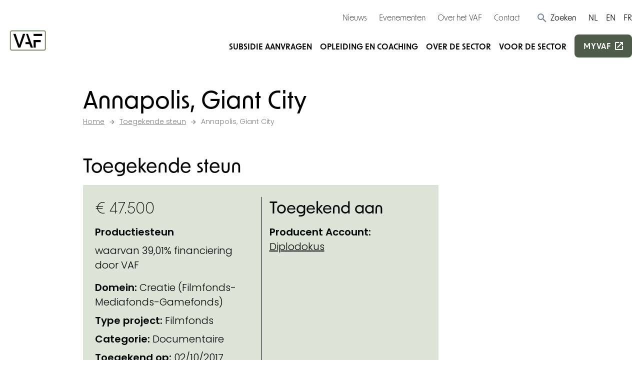

--- FILE ---
content_type: text/html; charset=UTF-8
request_url: https://www.vaf.be/toegekende-steun/127389-annapolis-giant-city
body_size: 14017
content:
<!DOCTYPE html>
	<html class="no-js js-done" lang="nl">
	<head>
		<link rel="stylesheet" type="text/css" href="/css/inert.css" id="inert-style"/>
		<link rel="subresource" href="https://www.vaf.be/css/main.b95e1f9747f82b6dc5c3.css"/><link rel="subresource" href="https://www.vaf.be/js/main.a5306bfa63f5209b2f5a.js"/><link rel="subresource" href="https://www.vaf.be/js/algolia-toegekende-steun.2e11dad6b98fdd5cf867.js"/><link rel="subresource" href="https://www.vaf.be/js/algolia-deadlines.a56ce7b401cf3cc8047b.js"/><link rel="subresource" href="https://www.vaf.be/js/algolia-steunmaatregels.ee9847f5d1d72bb7a29c.js"/><link rel="subresource" href="https://www.vaf.be/js/algolia-deadlines-modal.0d5cb289ffaa267672d5.js"/><link rel="subresource" href="https://www.vaf.be/js/algolia-coaches.92b3d2133aac8e40e477.js"/><link rel="subresource" href="https://www.vaf.be/js/algolia-events.af415a24fa44b2da7569.js"/><link href="https://www.vaf.be/css/main.b95e1f9747f82b6dc5c3.css" rel="stylesheet"><script defer="defer" src="https://www.vaf.be/js/main.a5306bfa63f5209b2f5a.js"></script>     		<meta charset="utf-8">
		<meta name="viewport" content="width=device-width, initial-scale=1">
		<link rel="shortcut icon" href="/assets/favicon.ico"><link rel="icon" type="image/png" sizes="16x16" href="/assets/favicon-16x16.png"><link rel="icon" type="image/png" sizes="32x32" href="/assets/favicon-32x32.png"><link rel="icon" type="image/png" sizes="48x48" href="/assets/favicon-48x48.png"><link rel="manifest" href="/assets/manifest.json"><meta name="mobile-web-app-capable" content="yes"><meta name="theme-color" content="#EE4737"><meta name="application-name" content="VAF"><link rel="apple-touch-icon" sizes="57x57" href="/assets/apple-touch-icon-57x57.png"><link rel="apple-touch-icon" sizes="60x60" href="/assets/apple-touch-icon-60x60.png"><link rel="apple-touch-icon" sizes="72x72" href="/assets/apple-touch-icon-72x72.png"><link rel="apple-touch-icon" sizes="76x76" href="/assets/apple-touch-icon-76x76.png"><link rel="apple-touch-icon" sizes="114x114" href="/assets/apple-touch-icon-114x114.png"><link rel="apple-touch-icon" sizes="120x120" href="/assets/apple-touch-icon-120x120.png"><link rel="apple-touch-icon" sizes="144x144" href="/assets/apple-touch-icon-144x144.png"><link rel="apple-touch-icon" sizes="152x152" href="/assets/apple-touch-icon-152x152.png"><link rel="apple-touch-icon" sizes="167x167" href="/assets/apple-touch-icon-167x167.png"><link rel="apple-touch-icon" sizes="180x180" href="/assets/apple-touch-icon-180x180.png"><link rel="apple-touch-icon" sizes="1024x1024" href="/assets/apple-touch-icon-1024x1024.png"><meta name="apple-mobile-web-app-capable" content="yes"><meta name="apple-mobile-web-app-status-bar-style" content="black-translucent"><meta name="apple-mobile-web-app-title" content="VAF"><link rel="apple-touch-startup-image" media="(device-width: 320px) and (device-height: 568px) and (-webkit-device-pixel-ratio: 2) and (orientation: portrait)" href="/assets/apple-touch-startup-image-640x1136.png"><link rel="apple-touch-startup-image" media="(device-width: 375px) and (device-height: 667px) and (-webkit-device-pixel-ratio: 2) and (orientation: portrait)" href="/assets/apple-touch-startup-image-750x1334.png"><link rel="apple-touch-startup-image" media="(device-width: 414px) and (device-height: 896px) and (-webkit-device-pixel-ratio: 2) and (orientation: portrait)" href="/assets/apple-touch-startup-image-828x1792.png"><link rel="apple-touch-startup-image" media="(device-width: 375px) and (device-height: 812px) and (-webkit-device-pixel-ratio: 3) and (orientation: portrait)" href="/assets/apple-touch-startup-image-1125x2436.png"><link rel="apple-touch-startup-image" media="(device-width: 414px) and (device-height: 736px) and (-webkit-device-pixel-ratio: 3) and (orientation: portrait)" href="/assets/apple-touch-startup-image-1242x2208.png"><link rel="apple-touch-startup-image" media="(device-width: 414px) and (device-height: 896px) and (-webkit-device-pixel-ratio: 3) and (orientation: portrait)" href="/assets/apple-touch-startup-image-1242x2688.png"><link rel="apple-touch-startup-image" media="(device-width: 768px) and (device-height: 1024px) and (-webkit-device-pixel-ratio: 2) and (orientation: portrait)" href="/assets/apple-touch-startup-image-1536x2048.png"><link rel="apple-touch-startup-image" media="(device-width: 834px) and (device-height: 1112px) and (-webkit-device-pixel-ratio: 2) and (orientation: portrait)" href="/assets/apple-touch-startup-image-1668x2224.png"><link rel="apple-touch-startup-image" media="(device-width: 834px) and (device-height: 1194px) and (-webkit-device-pixel-ratio: 2) and (orientation: portrait)" href="/assets/apple-touch-startup-image-1668x2388.png"><link rel="apple-touch-startup-image" media="(device-width: 1024px) and (device-height: 1366px) and (-webkit-device-pixel-ratio: 2) and (orientation: portrait)" href="/assets/apple-touch-startup-image-2048x2732.png"><link rel="apple-touch-startup-image" media="(device-width: 810px) and (device-height: 1080px) and (-webkit-device-pixel-ratio: 2) and (orientation: portrait)" href="/assets/apple-touch-startup-image-1620x2160.png"><link rel="apple-touch-startup-image" media="(device-width: 320px) and (device-height: 568px) and (-webkit-device-pixel-ratio: 2) and (orientation: landscape)" href="/assets/apple-touch-startup-image-1136x640.png"><link rel="apple-touch-startup-image" media="(device-width: 375px) and (device-height: 667px) and (-webkit-device-pixel-ratio: 2) and (orientation: landscape)" href="/assets/apple-touch-startup-image-1334x750.png"><link rel="apple-touch-startup-image" media="(device-width: 414px) and (device-height: 896px) and (-webkit-device-pixel-ratio: 2) and (orientation: landscape)" href="/assets/apple-touch-startup-image-1792x828.png"><link rel="apple-touch-startup-image" media="(device-width: 375px) and (device-height: 812px) and (-webkit-device-pixel-ratio: 3) and (orientation: landscape)" href="/assets/apple-touch-startup-image-2436x1125.png"><link rel="apple-touch-startup-image" media="(device-width: 414px) and (device-height: 736px) and (-webkit-device-pixel-ratio: 3) and (orientation: landscape)" href="/assets/apple-touch-startup-image-2208x1242.png"><link rel="apple-touch-startup-image" media="(device-width: 414px) and (device-height: 896px) and (-webkit-device-pixel-ratio: 3) and (orientation: landscape)" href="/assets/apple-touch-startup-image-2688x1242.png"><link rel="apple-touch-startup-image" media="(device-width: 768px) and (device-height: 1024px) and (-webkit-device-pixel-ratio: 2) and (orientation: landscape)" href="/assets/apple-touch-startup-image-2048x1536.png"><link rel="apple-touch-startup-image" media="(device-width: 834px) and (device-height: 1112px) and (-webkit-device-pixel-ratio: 2) and (orientation: landscape)" href="/assets/apple-touch-startup-image-2224x1668.png"><link rel="apple-touch-startup-image" media="(device-width: 834px) and (device-height: 1194px) and (-webkit-device-pixel-ratio: 2) and (orientation: landscape)" href="/assets/apple-touch-startup-image-2388x1668.png"><link rel="apple-touch-startup-image" media="(device-width: 1024px) and (device-height: 1366px) and (-webkit-device-pixel-ratio: 2) and (orientation: landscape)" href="/assets/apple-touch-startup-image-2732x2048.png"><link rel="apple-touch-startup-image" media="(device-width: 810px) and (device-height: 1080px) and (-webkit-device-pixel-ratio: 2) and (orientation: landscape)" href="/assets/apple-touch-startup-image-2160x1620.png"><link rel="icon" type="image/png" sizes="228x228" href="/assets/coast-228x228.png"><meta name="msapplication-TileColor" content="#fff"><meta name="msapplication-TileImage" content="/assets/mstile-144x144.png"><meta name="msapplication-config" content="/assets/browserconfig.xml"><link rel="yandex-tableau-widget" href="/assets/yandex-browser-manifest.json">		

    <title>Annapolis, Giant City | Vlaams Audiovisueel Fonds</title>
    <meta name="description" content="Het Vlaams Audiovisueel Fonds (VAF) is een instelling van de Vlaamse Gemeenschap en werkt in opdracht van de Vlaamse regering. Onder de algemene koepel van het VAF vallen drie fondsen: het VAF/Filmfonds, het VAF/Mediafonds en het VAF/Gamefonds.">
        <meta property="og:url" content="https://www.vaf.be/toegekende-steun/127389-annapolis-giant-city"/>
    <meta property="og:type" content="website"/>
    <meta property="og:title" content="Annapolis, Giant City | Vlaams Audiovisueel Fonds"/>
            <meta property="og:description" content="Het Vlaams Audiovisueel Fonds (VAF) is een instelling van de Vlaamse Gemeenschap en werkt in opdracht van de Vlaamse regering. Onder de algemene koepel van het VAF vallen drie fondsen: het VAF/Filmfonds, het VAF/Mediafonds en het VAF/Gamefonds."/>
    <meta property="og:site_name" content=""/>
    <meta property="og:locale" content="nl-BE"/>
        <meta name="twitter:card" content="summary_large_image" />
    <meta name="twitter:site" content="" />
    <meta name="twitter:title" content="Annapolis, Giant City | Vlaams Audiovisueel Fonds" />
    <meta name="twitter:description" content="Het Vlaams Audiovisueel Fonds (VAF) is een instelling van de Vlaamse Gemeenschap en werkt in opdracht van de Vlaamse regering. Onder de algemene koepel van het VAF vallen drie fondsen: het VAF/Filmfonds, het VAF/Mediafonds en het VAF/Gamefonds." />
    <meta name="twitter:url" content="https://www.vaf.be/toegekende-steun/127389-annapolis-giant-city" />
    
            <link rel="canonical" href="https://www.vaf.be/toegekende-steun/127389-annapolis-giant-city" />
    
    
    
            <link rel="alternate" hreflang="nl-BE" href="https://www.vaf.be/toegekende-steun/127389-annapolis-giant-city" />
    
					<link rel="preconnect" href="//www.googletagmanager.com">
					
		
		<!-- Google Tag Manager -->
		<script>(function(w,d,s,l,i){w[l]=w[l]||[];w[l].push({'gtm.start':
						new Date().getTime(),event:'gtm.js'});var f=d.getElementsByTagName(s)[0],
					j=d.createElement(s),dl=l!='dataLayer'?'&l='+l:'';j.async=true;j.src=
					'https://www.googletagmanager.com/gtm.js?id='+i+dl;f.parentNode.insertBefore(j,f);
			})(window,document,'script','dataLayer','GTM-NGGLKXB');</script>
		<!-- End Google Tag Manager -->
	</head>

	<body class="page-toegekende-steun ">

	<!-- Google Tag Manager (noscript) -->
	<noscript><iframe src="https://www.googletagmanager.com/ns.html?id=GTM-NGGLKXB"
					  height="0" width="0" style="display:none;visibility:hidden" title="GTM"></iframe></noscript>
	<!-- End Google Tag Manager (noscript) -->

				
		<div class="page-wrap" id="mainContentBlock">

			
			<div class="sr-only skip-to-main">
				<a href="#main">Ga verder naar de inhoud</a>
			</div>

			<header class="relative overflow-hidden page-header">
    <div class="hidden lg:block screen-only">
        <div class="container lg:max-w-none xl:max-w-screen-xl">
            <div class="flex flex-wrap items-center justify-end mt-2">
                <div class="relative py-3 pl-12">
                    <div class="relative flex-wrap items-center justify-end hidden w-full lg:flex">
                        <div class="flex items-center js-search-hide">
                            	<nav class="" aria-label="Service">
		<ul class="flex flex-col flex-wrap space-y-2 lg:flex-row lg:space-y-0 lg:space-x-6">
							<li class="">
					<a href="https://www.vaf.be/nieuws" class="text-base font-accent text-black hover:underline" >Nieuws
					</a>
				</li>
							<li class="">
					<a href="https://www.vaf.be/evenementen" class="text-base font-accent text-black hover:underline" >Evenementen
					</a>
				</li>
							<li class="">
					<a href="https://www.vaf.be/over-het-vaf" class="text-base font-accent text-black hover:underline" >Over het VAF
					</a>
				</li>
							<li class="">
					<a href="https://www.vaf.be/contact" class="text-base font-accent text-black hover:underline" >Contact
					</a>
				</li>
					</ul>
	</nav>
                            <button type="button" class="ml-8 cursor-pointer js-search-trigger js-search-animated group">
                                <svg class="text-xl text-gray-600 icon" aria-hidden="true">
                                    <use xlink:href="/icon/sprite.svg#search"></use>
                                </svg>
                                <span class="text-base text-black font-accent group-hover:underline">Zoeken</span>
                            </button>
                        </div>
                            <form action="https://www.vaf.be/search-results" class="flex-1 w-full py-1 js-search-form" data-s-validate="true">
        <input type="hidden" name="ie" value="UTF-8"/>
        <div class="flex my-0 form__field">
            <label for="q-search" class="hidden">Zoeken</label>
            <input id="q-search" type="search" class="flex-1 px-1 text-base border-2 border-black rounded-none appearance-none" name="q" placeholder="Wat zoek je?"/>
            <button type="submit" class="px-2 text-white bg-primary hover:bg-primary-hover">
                <span class="sr-only">Zoeken</span>
                <span>
				<svg class="align-baseline icon" aria-hidden="true">
					<use xlink:href="https://www.vaf.be/icon/sprite.svg#magnify"></use>
				</svg>
				</span>
            </button>
            <button type="button" class="hidden ml-4 js-search-close hover:opacity-50 md:block" tabindex="0">
                <span class="sr-only">Zoek sluiten</span>
                <svg class="align-baseline icon" aria-hidden="true">
                    <use xlink:href="https://www.vaf.be/icon/sprite.svg#clear"></use>
                </svg>
            </button>
        </div>
    </form>
                        <div class="ml-6 js-search-hide">
                            	<nav class="" aria-label="Taal">
		<ul class="flex flex-wrap space-x-4">
							<li class="">
					<a href="https://www.vaf.be/" class="text-base uppercase font-normal font-accent text-black hover:underline" >
						NL
					</a>
				</li>
							<li class="">
					<a href="https://www.vaf.be/en" class="text-base uppercase font-normal font-accent text-black hover:underline" >
						EN
					</a>
				</li>
							<li class="">
					<a href="https://www.vaf.be/fr" class="text-base uppercase font-normal font-accent text-black hover:underline" >
						FR
					</a>
				</li>
					</ul>
	</nav>
                        </div>
                    </div>
                </div>
            </div>
        </div>
    </div>
    <div class="container lg:max-w-none xl:max-w-screen-xl">
        <div class="flex flex-wrap items-center justify-between py-3 lg:py-2">
            <a href="https://www.vaf.be/" class="block lg:-mt-6 print:mt-0">
                <svg id="Layer_1" class="w-full max-w-logo-mobile xl:max-w-logo fill-current" xmlns="http://www.w3.org/2000/svg" xmlns:xlink="http://www.w3.org/1999/xlink" version="1.1" viewBox="0 0 765 526">
  <!-- Generator: Adobe Illustrator 29.8.3, SVG Export Plug-In . SVG Version: 2.1.1 Build 3)  -->
  <defs>
    <style>
      .st0, .st1 {
        fill: none;
      }

      .st1 {
        stroke: #89997e;
        stroke-linejoin: round;
        stroke-width: 21.5px;
      }

      .st2 {
        clip-path: url(#clippath);
      }
    </style>
    <clipPath id="clippath">
      <rect class="st0" width="765" height="526"/>
    </clipPath>
  </defs>
  <g class="st2">
    <rect class="st1" x="46.45" y="82.1" width="670.28" height="371.73" rx="30.64" ry="30.64"/>
  </g>
  <rect x="488.84" y="141.11" width="164.12" height="40"/>
  <polygon points="625.97 298.11 625.97 258.11 488.84 258.11 488.84 298.11 488.96 298.11 488.96 405.11 530.96 405.11 530.96 298.11 625.97 298.11"/>
  <polygon points="345.96 141.11 381.96 141.11 477.96 405.11 434.96 405.11 409.96 338.11 333.96 338.11 333.96 299.11 396.96 299.11 345.96 141.11"/>
  <polygon points="329.96 141.11 235.96 405.11 195.96 405.11 100.96 141.11 145.96 141.11 215.96 349.11 285.96 141.11 329.96 141.11"/>
</svg>
                <span class="sr-only">Startpagina</span>
            </a>
            <div class="hidden lg:block screen-only">
                
<nav aria-label="Main">
    <ul class="flex flex-wrap items-center space-x-4 xl:space-x-6">
                                    <li>
                    <a href="https://www.vaf.be/subsidies"
                       class="text-base xl:text-md font-semibold font-accent uppercase pb-1 hover:text-primary underline-ani-dark-green underline-ani-dark-green:hover " >Subsidie aanvragen</a>
                </li>
                            <li>
                    <a href="https://www.vaf.be/opleiding-en-coaching"
                       class="text-base xl:text-md font-semibold font-accent uppercase pb-1 hover:text-primary underline-ani-dark-green underline-ani-dark-green:hover " >Opleiding en coaching</a>
                </li>
                            <li>
                    <a href="https://www.vaf.be/over-de-sector"
                       class="text-base xl:text-md font-semibold font-accent uppercase pb-1 hover:text-primary underline-ani-dark-green underline-ani-dark-green:hover " >Over de sector</a>
                </li>
                            <li>
                    <a href="https://www.vaf.be/voor-de-sector"
                       class="text-base xl:text-md font-semibold font-accent uppercase pb-1 hover:text-primary underline-ani-dark-green underline-ani-dark-green:hover " >Voor de sector</a>
                </li>
                            <li>
            <a href="https://my.vaf.be" class="py-2 text-base font-semibold tracking-wider uppercase btn btn--primary btn--external xl:text-md font-accent" target="_blank" rel="noopener">
                myvaf
            </a>
        </li>
    </ul>
</nav>
            </div>
            <button type="button" class="text-3xl leading-none js-flyout-toggle lg:hidden screen-only">
                <span class="sr-only">Menu</span>
                <svg class="-mt-3 icon" aria-hidden="true">
                    <use xlink:href="/icon/sprite.svg#menu"></use>
                </svg>
            </button>
        </div>
    </div>
</header>
			<div class="invisible flyout" id="flyout">
	<div class="container">
		<svg id="Layer_1" class="w-full mt-6 text-black max-w-logo-mobile md:max-w-logo fill-current" xmlns="http://www.w3.org/2000/svg" xmlns:xlink="http://www.w3.org/1999/xlink" version="1.1" viewBox="0 0 765 526">
  <!-- Generator: Adobe Illustrator 29.8.3, SVG Export Plug-In . SVG Version: 2.1.1 Build 3)  -->
  <defs>
    <style>
      .st0, .st1 {
        fill: none;
      }

      .st1 {
        stroke: #89997e;
        stroke-linejoin: round;
        stroke-width: 21.5px;
      }

      .st2 {
        clip-path: url(#clippath);
      }
    </style>
    <clipPath id="clippath">
      <rect class="st0" width="765" height="526"/>
    </clipPath>
  </defs>
  <g class="st2">
    <rect class="st1" x="46.45" y="82.1" width="670.28" height="371.73" rx="30.64" ry="30.64"/>
  </g>
  <rect x="488.84" y="141.11" width="164.12" height="40"/>
  <polygon points="625.97 298.11 625.97 258.11 488.84 258.11 488.84 298.11 488.96 298.11 488.96 405.11 530.96 405.11 530.96 298.11 625.97 298.11"/>
  <polygon points="345.96 141.11 381.96 141.11 477.96 405.11 434.96 405.11 409.96 338.11 333.96 338.11 333.96 299.11 396.96 299.11 345.96 141.11"/>
  <polygon points="329.96 141.11 235.96 405.11 195.96 405.11 100.96 141.11 145.96 141.11 215.96 349.11 285.96 141.11 329.96 141.11"/>
</svg>
		<div class="absolute top-0 right-0 mt-4 mr-4">
			<button class="text-2xl text-black cursor-pointer js-flyout-close" tabindex="0" type="button">
				<svg class="icon" aria-hidden="true">
					<use xlink:href="https://www.vaf.be/icon/sprite.svg#clear"></use>
				</svg>
				<span class="sr-only">Sluiten</span>
			</button>
		</div>
		<div class="mt-8">
										<form action="https://www.vaf.be/search-results" class="flex-1 w-full py-1" data-s-validate="true">
					<input type="hidden" name="ie" value="UTF-8"/>
					<div class="my-0 form__field">
						<div class="flex">
							<label for="q-search-mobile" class="hidden">Zoeken</label>
							<input id="q-search-mobile" type="search" class="flex-1 px-1 text-base text-black border-2 border-black rounded-none appearance-none" name="q" placeholder="Wat zoek je?" required/>
							<button type="submit" class="px-2 text-white bg-primary hover:bg-primary-hover">
								<span class="sr-only">Zoeken</span>
								<span>
								<svg class="align-baseline icon" aria-hidden="true">
									<use xlink:href="https://www.vaf.be/icon/sprite.svg#magnify"></use>
								</svg>
								</span>
							</button>
						</div>
					</div>
				</form>
					</div>
		<div class="mt-6">
			    <nav class="mt-3 nav nav--flyout" aria-label="mobile">
        <ul class="space-y-3 nav__menu">
                            <li class="nav__item font-accent text-black  uppercase font-semibold ">
                    <a href="https://www.vaf.be/subsidies" class="nav__link "
                       >Subsidie aanvragen
                    </a>
                </li>
                            <li class="nav__item font-accent text-black  uppercase font-semibold ">
                    <a href="https://www.vaf.be/opleiding-en-coaching" class="nav__link "
                       >Opleiding en coaching
                    </a>
                </li>
                            <li class="nav__item font-accent text-black  uppercase font-semibold ">
                    <a href="https://www.vaf.be/over-de-sector" class="nav__link "
                       >Over de sector
                    </a>
                </li>
                            <li class="nav__item font-accent text-black  uppercase font-semibold ">
                    <a href="https://www.vaf.be/voor-de-sector" class="nav__link "
                       >Voor de sector
                    </a>
                </li>
                    </ul>
    </nav>
		</div>
		<div class="mt-6">
		    	<nav class="" aria-label="Service">
		<ul class="flex flex-col flex-wrap space-y-2 lg:flex-row lg:space-y-0 lg:space-x-6">
							<li class="">
					<a href="https://www.vaf.be/nieuws" class="text-base font-accent text-black hover:underline" >Nieuws
					</a>
				</li>
							<li class="">
					<a href="https://www.vaf.be/evenementen" class="text-base font-accent text-black hover:underline" >Evenementen
					</a>
				</li>
							<li class="">
					<a href="https://www.vaf.be/over-het-vaf" class="text-base font-accent text-black hover:underline" >Over het VAF
					</a>
				</li>
							<li class="">
					<a href="https://www.vaf.be/contact" class="text-base font-accent text-black hover:underline" >Contact
					</a>
				</li>
					</ul>
	</nav>
		</div>
		<div class="mt-6">
		    	<nav class="" aria-label="Taal">
		<ul class="flex flex-wrap space-x-4">
							<li class="">
					<a href="https://www.vaf.be/" class="text-base uppercase font-normal font-accent text-black hover:underline" >
						NL
					</a>
				</li>
							<li class="">
					<a href="https://www.vaf.be/en" class="text-base uppercase font-normal font-accent text-black hover:underline" >
						EN
					</a>
				</li>
							<li class="">
					<a href="https://www.vaf.be/fr" class="text-base uppercase font-normal font-accent text-black hover:underline" >
						FR
					</a>
				</li>
					</ul>
	</nav>
		</div>
	</div>
</div>
<div class="flyout__overlay js-flyout-close"></div>

			<main class="page-main" id="main">
				

    <div class="section section--default">
        <div class="container">
            <div class="w-full md:w-3/4">
                	<h1 class="mb-1">Annapolis, Giant City</h1>
                <div class="screen-only flex flex-wrap mb-0 text-sm text-black opacity-50" itemscope="" itemtype="http://schema.org/BreadcrumbList">
		<span itemprop="itemListElement" itemscope="" itemtype="http://schema.org/ListItem" class="flex items-center breadcrumb__scope">
		<a href="https://www.vaf.be/" itemprop="item" class="flex underline hover:no-underline">
			<span itemprop="name">Home</span>
		</a>
		<svg class="mx-2 text-black icon" aria-hidden="true"><use xlink:href="https://www.vaf.be/icon/sprite.svg#arrow-right"></use></svg>
		<meta itemprop="position" content="1">
	</span>
										<span itemprop="itemListElement" itemscope="" itemtype="http://schema.org/ListItem" class="flex items-center breadcrumb__scope">
					<a href="https://www.vaf.be/toegekende-steun" itemprop="item" class="flex underline hover:no-underline">
						<span itemprop="name">Toegekende steun</span>
					</a>
											<svg class="mx-2 text-black icon" aria-hidden="true"><use xlink:href="https://www.vaf.be/icon/sprite.svg#arrow-right"></use></svg>
										<meta itemprop="position" content="2">
				</span>
												<span itemprop="itemListElement" itemscope="" itemtype="http://schema.org/ListItem" class="flex items-center breadcrumb__scope">
					<a href="https://www.vaf.be/toegekende-steun/127389-annapolis-giant-city" itemprop="item" class="flex underline hover:no-underline no-underline">
						<span itemprop="name">Annapolis, Giant City</span>
					</a>
										<meta itemprop="position" content="3">
				</span>
						</div>
            </div>
        </div>
    </div>

    <div class="section section--default">
        <div class="container">
            <div class="w-full md:w-3/4">
                <h2>Toegekende steun</h2>
                <div class="bg-light p-6">
                    <div class="flex flex-wrap -mx-4 divide-y md:divide-y-0 md:divide-x divide-black">
                        <div class="w-full mb-4 md:mb-0 md:w-1/2 px-4">
                                                            <div class="font-accent text-2xl">
                                    &euro; 47.500</div>
                                                                                        <div class="mt-4 font-bold">
                                                                            Productiesteun                                                                    </div>
                                                                                                                    <div class="mt-2">
                                    waarvan 39,01% financiering door VAF
                                </div>
                                                                                        <div class="mt-4">
                                                                            <div class="mt-2">
                                            <span class="font-bold">Domein:</span>
                                                                                            <span>Creatie (Filmfonds-Mediafonds-Gamefonds)</span>
                                                                                    </div>
                                                                                                                <div class="mt-2">
                                            <span class="font-bold">Type project:</span>
                                                                                            <span>Filmfonds</span>
                                                                                    </div>
                                                                                                                <div class="mt-2">
                                            <span class="font-bold">Categorie:</span>
                                                                                            <span>Documentaire</span>
                                                                                    </div>
                                                                                                                <div class="mt-2">
                                            <span class="font-bold">Toegekend op:</span>
                                            <span>02/10/2017</span>
                                        </div>
                                                                    </div>
                                                    </div>
                                                    <div class="w-full pt-4 md:pt-0 md:w-1/2 px-4">
                                <h3>Toegekend aan</h3>
                                                                                                                                            <div class="mt-2">
                                            <span class="font-bold">Producent Account:</span>
                                            <a href="https://www.vaf.be/toegekende-steun?q=Diplodokus"
                                               class="underline hover:no-underline">Diplodokus</a>
                                        </div>
                                                                                                </div>
                                            </div>
                </div>
            </div>
        </div>
    </div>

            <div class="section section--default">
            <div class="container">
                <div class="w-full md:w-3/4">
                    <h2>Kreeg ook support voor</h2>
                                            <div class="relative flex flex-col justify-between w-full min-h-full overflow-hidden transition duration-300 ease-in-out cursor-pointer card bg-light group md:flex-row mb-4 print-avoid-break-inside">
    <div class="w-full flex flex-col sm:flex-row flex-wrap justify-between">
        <div class="w-full sm:w-1/3 p-6 bg-light">
            <h3 class="mb-0 text-xl font-semibold">
                <a class="link--extended" href="https://www.vaf.be/toegekende-steun/123585-annapolis-giant-city">Annapolis, Giant City</a>
            </h3>
                            <div class="mt-2 text-base">Annapolis, Giant City</div>
                    </div>
        <div class="w-48 px-6 sm:px-4 py-2 sm:py-6">
                            <div class="font-semibold">
                                            Ontwikkelingssteun                                    </div>
                                        <div class="mt-3 text-base">
                                            Documentaire                                    </div>
                    </div>
        <div class="px-6 sm:px-4 py-6">
                            <div class="font-semibold">&euro; 20.000</div>
                                        <div class="mt-2 text-base">
                    <span>Toegekend op:</span>
                    <span>10/10/2016</span>
                </div>
                    </div>
    </div>
    <div class="flex justify-end items-center p-4 bg-primary">
        <svg class="text-3xl transition-transform duration-200 text-secondary group-hover:translate-x-2 icon" aria-hidden="true">
            <use xlink:href="https://www.vaf.be/icon/sprite.svg#arrow-right"></use>
        </svg>
    </div>
</div>                                    </div>
            </div>
        </div>
    
            <div class="py-12 section bg-primary text-primary-contrast screen-only">
        <div class="container">
            <div class="w-full mx-auto md:w-2/3 lg:w-1/2">
                                    <h2 class="text-center md:text-2xl">Vragen? Hulp nodig?</h2>
                                                    <div class="mb-6 text-center">
                        <div class="redactor"><p>Heb je een vraag of vind je de informatie die je zoekt niet terug op onze website? Onze medewerkers staan elke werkdag klaar om je uit de nood te helpen. Je kan ons bereiken via e-mail of telefoon. Voor technische vragen omtrent ons aanvraagplatform MyVAF gebruik de helpwidget rechtsonder op MyVAF of contacteer my@vaf.be. <br /></p></div>
                    </div>
                            </div>
                            <div class="w-full mx-auto md:w-2/3">
                    <div class="flex flex-wrap justify-center sm:space-x-6">
                                                    <div class="mt-3"><a class="btn btn--primary btn--ext" href="https://www.vaf.be/contact">Neem contact op met ons</a></div>
                                                    <div class="mt-3"><a class="btn btn--secondary btn--ext" href="https://www.vaf.be/subsidies#subsidy-flow-form">Subsidiewijzer</a></div>
                                            </div>
                </div>
                    </div>
    </div>

			</main>

			<footer class="page-footer screen-only">
    <div class="py-8 bg-light doormat">
        <div class="container">
            <div class="mb-10">
                <div class="inline-block">
                    <a href="https://www.vaf.be/">
                        <svg id="Layer_1" class="w-24 md:w-32" xmlns="http://www.w3.org/2000/svg" xmlns:xlink="http://www.w3.org/1999/xlink" version="1.1" viewBox="0 0 765 526" role="img">
  <!-- Generator: Adobe Illustrator 29.8.3, SVG Export Plug-In . SVG Version: 2.1.1 Build 3)  -->
  <defs>
    <style>
      .st0, .st1 {
        fill: none;
      }

      .st1 {
        stroke: #89997e;
        stroke-linejoin: round;
        stroke-width: 21.5px;
      }

      .st2 {
        clip-path: url(#clippath);
      }
    </style>
    <clipPath id="clippath">
      <rect class="st0" width="765" height="526"/>
    </clipPath>
  </defs>
  <g class="st2">
    <rect class="st1" x="46.45" y="82.1" width="670.28" height="371.73" rx="30.64" ry="30.64"/>
  </g>
  <rect x="488.84" y="141.11" width="164.12" height="40"/>
  <polygon points="625.97 298.11 625.97 258.11 488.84 258.11 488.84 298.11 488.96 298.11 488.96 405.11 530.96 405.11 530.96 298.11 625.97 298.11"/>
  <polygon points="345.96 141.11 381.96 141.11 477.96 405.11 434.96 405.11 409.96 338.11 333.96 338.11 333.96 299.11 396.96 299.11 345.96 141.11"/>
  <polygon points="329.96 141.11 235.96 405.11 195.96 405.11 100.96 141.11 145.96 141.11 215.96 349.11 285.96 141.11 329.96 141.11"/>
</svg>
                        <span class="sr-only">Startpagina</span>
                    </a>
                </div>
            </div>
            <div class="flex flex-wrap -mx-4 -mt-8">
                <div class="w-full px-4 mt-8 sm:w-1/2 lg:w-1/4">
                    <div class="text-base font-normal lg:pr-2">Het VAF zet zich in om films, games en series te ondersteunen, van idee tot beleving.</div>
                                                                <ul class="mt-6 space-y-2 text-lg">
                                                                                                                                <li class="relative pl-8">
                                        <svg class="absolute left-0 mt-1 icon" aria-hidden="true">
                                            <use xlink:href="https://www.vaf.be/icon/sprite.svg#location"></use>
                                        </svg>
                                                                                    <div>Bischoffsheimlaan 38</div>
                                                                                                                            <div>1000 Brussel</div>
                                                                            </li>
                                                                                                                        <li class="relative pl-8">
                                    <svg class="absolute left-0 mt-1 icon" aria-hidden="true">
                                        <use xlink:href="https://www.vaf.be/icon/sprite.svg#phone"></use>
                                    </svg>
                                    <a href="tel:+3222260630" class="link" target="_blank" rel="noopener">+32&nbsp;2&nbsp;226&nbsp;06&nbsp;30</a>
                                </li>
                                                                                        <li class="relative pl-8">
                                    <svg class="absolute left-0 mt-1 icon" aria-hidden="true">
                                        <use xlink:href="https://www.vaf.be/icon/sprite.svg#envelope"></use>
                                    </svg>
                                    <a href="mailto:info@vaf.be" class="link" target="_blank" rel="noopener">info@vaf.be</a>
                                </li>
                                                    </ul>
                                                                <div class="mt-4">
                            <ul class="flex flex-wrap space-x-4">
                                    <li class="">
        <a href="https://www.facebook.com/VlaamsAudiovisueelFonds/" aria-label="Bekijk onze Facebookpagina" target="_blank" rel="noopener" class="inline-block text-black hover:text-primary nav__link--facebook">
            <svg class="icon" aria-hidden="true">
                <use xlink:href="https://www.vaf.be/icon/sprite.svg#facebook"></use>
            </svg>
            <span class="sr-only">Facebook</span>
        </a>
    </li>
    <li class="">
        <a href="https://www.instagram.com/vlaamsaudiovisueelfonds/" aria-label="Bekijk onze Instagrampagina" target="_blank" rel="noopener" class="inline-block text-black hover:text-primary nav__link--instagram">
            <svg class="icon" aria-hidden="true">
                <use xlink:href="https://www.vaf.be/icon/sprite.svg#instagram"></use>
            </svg>
            <span class="sr-only">Instagram</span>
        </a>
    </li>
    <li class="">
        <a href="https://www.linkedin.com/company/vlaams-audiovisueel-fonds/" aria-label="Bekijk onze LinkedIn-pagina" target="_blank" rel="noopener" class="inline-block text-black hover:text-primary nav__link--linkedin">
            <svg class="icon" aria-hidden="true">
                <use xlink:href="https://www.vaf.be/icon/sprite.svg#linkedin"></use>
            </svg>
            <span class="sr-only">LinkedIn</span>
        </a>
    </li>
    <li class="">
        <a href="https://bsky.app/profile/vlaamsavfonds.bsky.social" aria-label="Bekijk onze Bluesky pagina" target="_blank" rel="noopener" class="inline-block text-black hover:text-primary nav__link--bluesky">
            <svg class="icon" aria-hidden="true">
                <use xlink:href="https://www.vaf.be/icon/sprite.svg#bluesky"></use>
            </svg>
            <span class="sr-only">Bluesky</span>
        </a>
    </li>
    <li class="">
        <a href="https://www.youtube.com/channel/UCBFChVa7ESa02MteRuij43w" aria-label="Bekijk onze YouTube-pagina" target="_blank" rel="noopener" class="inline-block text-black hover:text-primary nav__link--youtube">
            <svg class="icon" aria-hidden="true">
                <use xlink:href="https://www.vaf.be/icon/sprite.svg#youtube"></use>
            </svg>
            <span class="sr-only">YouTube</span>
        </a>
    </li>

                            </ul>
                        </div>
                                    </div>
                <div class="w-full px-4 mt-8 sm:w-1/2 lg:w-1/4">
                    <div>
                        <nav class="" aria-label="Footer">
    <ul class="space-y-4 lg:space-y-5">
                                                        <li>
                        <a href="https://www.vaf.be/subsidies"
                           class="font-semibold font-accent  text-xl pb-1 hover:underline  "
                           >Subsidie aanvragen
                        </a>
                    </li>
                                                                <li>
                        <a href="https://www.vaf.be/opleiding-en-coaching"
                           class="font-semibold font-accent  text-xl pb-1 hover:underline  "
                           >Opleiding en coaching
                        </a>
                    </li>
                                                                <li>
                        <a href="https://www.vaf.be/over-de-sector"
                           class="font-semibold font-accent  text-xl pb-1 hover:underline  "
                           >Over de sector
                        </a>
                    </li>
                                                                <li>
                        <a href="https://www.vaf.be/voor-de-sector"
                           class="font-semibold font-accent  text-xl pb-1 hover:underline  "
                           >Voor de sector
                        </a>
                    </li>
                                            <li>
            <a href="https://my.vaf.be"
               class="py-2 text-base font-semibold tracking-wider uppercase btn btn--primary btn--external xl:text-md font-accent"
               target="_blank" rel="noopener">
                myvaf
            </a>
        </li>
    </ul>
</nav>

                    </div>
                </div>
                <div class="w-full px-4 mt-8 sm:w-1/2 lg:w-1/4">
                    <div>
                            <h3 class="text-base uppercase">Snel naar...</h3>
    <nav class="" aria-label="Shortcuts">
        <ul class="space-y-4 font-normal">
                            <li>
                    <a href="https://www.vaf.be/toegekende-steun" class=" hover:underline" >Toegekende steun
                    </a>
                </li>
                            <li>
                    <a href="https://www.vaf.be/subsidiedocumenten" class=" hover:underline" >Subsidiedocumenten
                    </a>
                </li>
                            <li>
                    <a href="https://www.vaf.be/deadlines" class=" hover:underline" >Deadlines subsidieaanvragen
                    </a>
                </li>
                            <li>
                    <a href="https://www.vaf.be/beoordelingscommissies" class=" hover:underline" >Beoordelingscommissies
                    </a>
                </li>
                            <li>
                    <a href="https://www.vaf.be/vacatures" class=" hover:underline" >Vacatures
                    </a>
                </li>
                    </ul>
    </nav>

                    </div>
                </div>
                <div class="w-full px-4 mt-8 sm:w-1/2 lg:w-1/4">
                                                                <div class="p-6 bg-white">
                            <h3>Op de hoogte blijven</h3>
                            <p class="text-base">Ontvang nieuws over de sector op maat van je interesses</p>
                            <form method="GET" action="https://www.vaf.be/nieuwsbrief" class="mt-4">
                                <div class="form__field">
                                    <label for="emailInput" class="form__label">E-mailadres</label>
                                    <input type="email" id="emailInput" name="email" class="placeholder-black form__input" placeholder="Geef een e-mailadres in...">
                                </div>
                                <button type="submit" class="btn btn--primary btn--ext">Inschrijven</button>
                            </form>
                        </div>
                                    </div>
            </div>
                                        <div class="flex flex-wrap items-center justify-center mt-10 -mx-4">
                                                                                            <div class="w-1/2 px-4 mt-2 sm:w-1/3 md:w-1/5 lg:w-40">
                            <a href="http://vlaanderen.be/" target="_blank" rel="noopener">
                                                                    <svg class="w-full transition duration-200 ease-in-out opacity-100 lazyload hover:opacity-50" width="100%" height="100%" xmlns="http://www.w3.org/2000/svg" xmlns:xlink="http://www.w3.org/1999/xlink" xmlns:serif="http://www.serif.com/" viewBox="0 0 854 372" version="1.1" xml:space="preserve" style="fill-rule: evenodd; clip-rule: evenodd; stroke-linejoin: round; stroke-miterlimit: 2;" role="img">
    <g id="pxhaeqvixt-Artboard1" transform="matrix(0.932604,0,0,0.900629,-109.65,-330.519)">
        <rect x="117.574" y="366.987" width="914.95" height="412.027" style="fill:none;"></rect>
        <g id="pxhaeqvixt-Layer-1" transform="matrix(4.46778,0,0,4.6264,-35.4869,-83.0598)">
            <g transform="matrix(1,0,0,1,114.744,139.602)">
                <path d="M0,-18.517L-6.38,0L-10.172,0L-16.552,-18.517L-13.12,-18.517L-8.276,-4.456L-3.432,-18.517L0,-18.517Z" style="fill:rgb(54,54,53);fill-rule:nonzero;"></path>
            </g>
            <g transform="matrix(1,0,0,1,116.962,139.049)">
                <path d="M0,-19.486L2.823,-19.763L3.238,-19.763L3.238,0.277L0,0.277L0,-19.486Z" style="fill:rgb(54,54,53);fill-rule:nonzero;"></path>
            </g>
            <g transform="matrix(1,0,0,1,130.803,130.759)">
                <path d="M0,2.755C-1.509,2.755 -2.685,2.727 -3.488,2.921C-4.291,3.114 -4.733,3.529 -4.733,4.374C-4.733,5.551 -3.889,6.201 -2.713,6.201C-2.312,6.201 -1.633,6.118 -1.052,5.758C-0.471,5.399 0,4.776 0,3.627L0,2.755ZM3.861,8.844C3.321,8.844 2.795,8.761 2.256,8.526C1.716,8.305 1.176,7.931 0.636,7.336C0.069,7.765 -0.429,8.139 -1.024,8.401C-1.633,8.678 -2.312,8.844 -3.239,8.844C-3.903,8.844 -4.637,8.747 -5.342,8.498C-6.048,8.249 -6.699,7.834 -7.183,7.155C-7.667,6.478 -7.972,5.536 -7.972,4.264C-7.972,3.004 -7.667,1.993 -6.893,1.316C-6.117,0.638 -4.858,0.264 -2.934,0.264C-2.159,0.264 -1.26,0.264 0.014,0.374L0.014,-0.346C0.014,-1.342 -0.305,-2.034 -0.817,-2.449C-1.329,-2.864 -2.021,-3.03 -2.796,-3.03C-3.405,-3.03 -4.083,-2.919 -4.747,-2.74C-5.412,-2.559 -6.076,-2.325 -6.643,-2.048L-7.404,-4.871C-5.896,-5.591 -3.972,-6.089 -2.159,-6.089C-0.734,-6.089 0.595,-5.784 1.591,-5.037C2.574,-4.289 3.197,-3.113 3.197,-1.355L3.197,3.986C3.197,4.665 3.418,5.15 3.806,5.482C4.18,5.814 4.705,6.007 5.328,6.132L3.861,8.844Z" style="fill:rgb(54,54,53);fill-rule:nonzero;"></path>
            </g>
            <g transform="matrix(1,0,0,1,144.935,130.759)">
                <path d="M0,2.755C-1.508,2.755 -2.684,2.727 -3.487,2.921C-4.29,3.114 -4.732,3.529 -4.732,4.374C-4.732,5.551 -3.888,6.201 -2.711,6.201C-2.31,6.201 -1.633,6.118 -1.051,5.758C-0.471,5.399 0,4.776 0,3.627L0,2.755ZM3.861,8.844C3.322,8.844 2.797,8.761 2.256,8.526C1.717,8.305 1.178,7.931 0.637,7.336C0.07,7.765 -0.428,8.139 -1.023,8.401C-1.633,8.678 -2.31,8.844 -3.238,8.844C-3.902,8.844 -4.635,8.747 -5.341,8.498C-6.047,8.249 -6.698,7.834 -7.182,7.155C-7.667,6.478 -7.971,5.536 -7.971,4.264C-7.971,3.004 -7.667,1.993 -6.891,1.316C-6.117,0.638 -4.857,0.264 -2.933,0.264C-2.158,0.264 -1.258,0.264 0.014,0.374L0.014,-0.346C0.014,-1.342 -0.303,-2.034 -0.816,-2.449C-1.328,-2.864 -2.02,-3.03 -2.794,-3.03C-3.404,-3.03 -4.082,-2.919 -4.747,-2.74C-5.411,-2.559 -6.075,-2.325 -6.642,-2.048L-7.404,-4.871C-5.895,-5.591 -3.971,-6.089 -2.158,-6.089C-0.732,-6.089 0.596,-5.784 1.592,-5.037C2.574,-4.289 3.197,-3.113 3.197,-1.355L3.197,3.986C3.197,4.665 3.42,5.15 3.807,5.482C4.18,5.814 4.707,6.007 5.328,6.132L3.861,8.844Z" style="fill:rgb(54,54,53);fill-rule:nonzero;"></path>
            </g>
            <g transform="matrix(1,0,0,1,152.205,139.049)">
                <path d="M0,-14.089L2.74,-14.089L3.059,-12.968C4.387,-13.854 6.035,-14.366 7.641,-14.366C9.01,-14.366 10.324,-13.992 11.279,-13.162C12.234,-12.331 12.857,-11.044 12.857,-9.258L12.857,0.277L9.619,0.277L9.619,-8.304C9.619,-9.37 9.232,-10.117 8.637,-10.588C8.041,-11.058 7.211,-11.252 6.367,-11.252C5.26,-11.252 4.125,-10.92 3.238,-10.366L3.238,0.277L0,0.277L0,-14.089Z" style="fill:rgb(54,54,53);fill-rule:nonzero;"></path>
            </g>
            <g transform="matrix(1,0,0,1,177.328,130.883)">
                <path d="M0,-2.878C-0.816,-3.086 -1.646,-3.183 -2.297,-3.183C-3.529,-3.183 -4.566,-2.823 -5.287,-2.075C-6.006,-1.328 -6.422,-0.221 -6.422,1.274C-6.422,2.368 -6.117,3.433 -5.535,4.249C-4.953,5.066 -4.096,5.606 -2.947,5.606C-1.965,5.606 -0.871,5.259 0,4.72L0,-2.878ZM3.238,8.443L0.789,8.443L0.209,7.364C-0.898,8.194 -2.063,8.719 -3.652,8.719C-5.715,8.719 -7.252,7.889 -8.262,6.616C-9.271,5.342 -9.77,3.626 -9.77,1.855C-9.77,-0.857 -8.953,-2.878 -7.598,-4.221C-6.24,-5.549 -4.332,-6.2 -2.117,-6.2C-1.467,-6.2 -0.76,-6.158 0,-6.061L0,-11.32L2.74,-11.597L3.238,-11.597L3.238,8.443Z" style="fill:rgb(54,54,53);fill-rule:nonzero;"></path>
            </g>
            <g transform="matrix(1,0,0,1,192.459,133.498)">
                <path d="M0,-2.711C-0.098,-3.763 -0.443,-4.51 -0.941,-5.008C-1.439,-5.493 -2.076,-5.7 -2.699,-5.7C-3.363,-5.7 -4.041,-5.479 -4.596,-4.995C-5.162,-4.496 -5.619,-3.749 -5.799,-2.711L0,-2.711ZM2.227,2.105L2.227,5.247C1.576,5.565 0.885,5.759 0.18,5.897C-0.541,6.036 -1.246,6.104 -1.855,6.104C-3.848,6.104 -5.689,5.482 -7.045,4.25C-8.402,3.018 -9.26,1.137 -9.26,-1.355C-9.26,-3.776 -8.457,-5.631 -7.238,-6.904C-6.035,-8.164 -4.416,-8.815 -2.797,-8.815C-2.34,-8.815 -1.523,-8.759 -0.68,-8.468C0.166,-8.178 1.092,-7.624 1.785,-6.669C2.477,-5.714 2.961,-4.303 2.961,-2.31L2.961,-0.15L-5.758,-0.15C-5.496,1.012 -4.9,1.801 -4.125,2.299C-3.363,2.797 -2.438,3.005 -1.51,3.005C-0.291,3.005 0.996,2.659 2.104,2.063L2.227,2.105Z" style="fill:rgb(54,54,53);fill-rule:nonzero;"></path>
            </g>
            <g transform="matrix(1,0,0,1,206.342,135.478)">
                <path d="M0,-6.947C-0.816,-7.445 -1.619,-7.667 -2.436,-7.667C-3.486,-7.667 -4.455,-7.279 -5.328,-6.615L-5.328,3.848L-8.566,3.848L-8.566,-10.518L-5.826,-10.518L-5.494,-9.342C-4.498,-10.186 -3.279,-10.795 -1.84,-10.795C-1.453,-10.795 -0.912,-10.767 -0.387,-10.67C0.139,-10.573 0.65,-10.435 1.025,-10.227L0,-6.947Z" style="fill:rgb(54,54,53);fill-rule:nonzero;"></path>
            </g>
            <g transform="matrix(1,0,0,1,216.49,133.498)">
                <path d="M0,-2.711C-0.098,-3.763 -0.443,-4.51 -0.941,-5.008C-1.439,-5.493 -2.076,-5.7 -2.699,-5.7C-3.363,-5.7 -4.041,-5.479 -4.596,-4.995C-5.162,-4.496 -5.619,-3.749 -5.799,-2.711L0,-2.711ZM2.227,2.105L2.227,5.247C1.576,5.565 0.885,5.759 0.18,5.897C-0.541,6.036 -1.246,6.104 -1.855,6.104C-3.848,6.104 -5.689,5.482 -7.045,4.25C-8.402,3.018 -9.26,1.137 -9.26,-1.355C-9.26,-3.776 -8.457,-5.631 -7.238,-6.904C-6.035,-8.164 -4.416,-8.815 -2.797,-8.815C-2.34,-8.815 -1.523,-8.759 -0.68,-8.468C0.166,-8.178 1.092,-7.624 1.785,-6.669C2.477,-5.714 2.961,-4.303 2.961,-2.31L2.961,-0.15L-5.758,-0.15C-5.496,1.012 -4.9,1.801 -4.125,2.299C-3.363,2.797 -2.438,3.005 -1.51,3.005C-0.291,3.005 0.996,2.659 2.104,2.063L2.227,2.105Z" style="fill:rgb(54,54,53);fill-rule:nonzero;"></path>
            </g>
            <g transform="matrix(1,0,0,1,221.807,139.049)">
                <path d="M0,-14.089L2.74,-14.089L3.059,-12.968C4.387,-13.854 6.035,-14.366 7.641,-14.366C9.01,-14.366 10.324,-13.992 11.279,-13.162C12.234,-12.331 12.857,-11.044 12.857,-9.258L12.857,0.277L9.619,0.277L9.619,-8.304C9.619,-9.37 9.232,-10.117 8.637,-10.588C8.041,-11.058 7.211,-11.252 6.367,-11.252C5.26,-11.252 4.125,-10.92 3.238,-10.366L3.238,0.277L0,0.277L0,-14.089Z" style="fill:rgb(54,54,53);fill-rule:nonzero;"></path>
            </g>
            <g transform="matrix(1,0,0,1,109.829,160.129)">
                <path d="M0,-8.157L-2.805,0L-4.432,0L-7.229,-8.157L-5.972,-8.157L-3.615,-1.297L-1.257,-8.157L0,-8.157Z" style="fill:rgb(54,54,53);fill-rule:nonzero;"></path>
            </g>
            <g transform="matrix(1,0,0,1,115.783,156.844)">
                <path d="M0,-1.587C-0.008,-2.216 -0.094,-2.789 -0.338,-3.214C-0.582,-3.638 -0.982,-3.898 -1.619,-3.898C-2.239,-3.898 -2.734,-3.653 -3.112,-3.245C-3.489,-2.837 -3.732,-2.255 -3.834,-1.587L0,-1.587ZM1.195,-0.486L-3.89,-0.486C-3.827,0.456 -3.497,1.155 -3.018,1.619C-2.538,2.083 -1.894,2.31 -1.194,2.31C-0.463,2.31 0.259,2.106 1.006,1.729L1.03,1.737L1.03,2.86C0.181,3.277 -0.558,3.442 -1.312,3.442C-2.326,3.442 -3.277,3.104 -3.968,2.397C-4.66,1.689 -5.1,0.613 -5.1,-0.896C-5.1,-2.059 -4.833,-3.104 -4.259,-3.843C-3.693,-4.581 -2.821,-5.029 -1.595,-5.029C-0.754,-5.029 -0.173,-4.816 0.244,-4.479C0.652,-4.141 0.896,-3.678 1.03,-3.166C1.163,-2.655 1.195,-2.098 1.195,-1.587L1.195,-0.486Z" style="fill:rgb(54,54,53);fill-rule:nonzero;"></path>
            </g>
            <g transform="matrix(1,0,0,1,119.152,159.972)">
                <path d="M0,-8L0.817,-8L1.1,-7.072C1.705,-7.771 2.35,-8.157 3.104,-8.157C3.3,-8.157 3.544,-8.133 3.788,-8.086C4.031,-8.039 4.267,-7.96 4.456,-7.874L4.031,-6.781C3.725,-6.931 3.246,-7.033 2.908,-7.033C2.192,-7.033 1.634,-6.577 1.218,-5.94L1.218,0.157L0,0.157L0,-8Z" style="fill:rgb(54,54,53);fill-rule:nonzero;"></path>
            </g>
            <g transform="matrix(1,0,0,1,126.349,150.117)">
                <path d="M0,8.802C0.534,9.014 1.061,9.053 1.595,9.053C2.412,9.053 3.112,8.746 3.615,8.181C4.11,7.623 4.4,6.806 4.4,5.777C4.4,4.967 4.22,4.237 3.819,3.701C3.418,3.167 2.805,2.829 1.933,2.829C1.116,2.829 0.417,3.12 0,3.717L0,8.802ZM-1.218,-1.21L-0.079,-1.367L0,-1.367L0,2.413C0.573,1.973 1.249,1.698 2.098,1.698C3.167,1.698 4.047,2.154 4.66,2.901C5.272,3.655 5.619,4.699 5.619,5.886C5.619,7.041 5.296,8.111 4.621,8.888C3.945,9.674 2.915,10.169 1.509,10.169C0.495,10.169 -0.464,9.902 -1.218,9.587L-1.218,-1.21Z" style="fill:rgb(54,54,53);fill-rule:nonzero;"></path>
            </g>
            <g transform="matrix(1,0,0,1,138.323,156.844)">
                <path d="M0,-1.587C-0.008,-2.216 -0.095,-2.789 -0.338,-3.214C-0.582,-3.638 -0.982,-3.898 -1.619,-3.898C-2.24,-3.898 -2.735,-3.653 -3.112,-3.245C-3.489,-2.837 -3.733,-2.255 -3.835,-1.587L0,-1.587ZM1.194,-0.486L-3.891,-0.486C-3.827,0.456 -3.497,1.155 -3.018,1.619C-2.538,2.083 -1.895,2.31 -1.194,2.31C-0.464,2.31 0.259,2.106 1.006,1.729L1.029,1.737L1.029,2.86C0.181,3.277 -0.559,3.442 -1.313,3.442C-2.326,3.442 -3.277,3.104 -3.969,2.397C-4.66,1.689 -5.101,0.613 -5.101,-0.896C-5.101,-2.059 -4.833,-3.104 -4.259,-3.843C-3.693,-4.581 -2.821,-5.029 -1.596,-5.029C-0.755,-5.029 -0.173,-4.816 0.243,-4.479C0.652,-4.141 0.896,-3.678 1.029,-3.166C1.163,-2.655 1.194,-2.098 1.194,-1.587L1.194,-0.486Z" style="fill:rgb(54,54,53);fill-rule:nonzero;"></path>
            </g>
            <g transform="matrix(1,0,0,1,145.755,156.844)">
                <path d="M0,-1.587C-0.008,-2.216 -0.094,-2.789 -0.338,-3.214C-0.581,-3.638 -0.982,-3.898 -1.618,-3.898C-2.239,-3.898 -2.734,-3.653 -3.111,-3.245C-3.489,-2.837 -3.732,-2.255 -3.835,-1.587L0,-1.587ZM1.194,-0.486L-3.89,-0.486C-3.827,0.456 -3.497,1.155 -3.018,1.619C-2.538,2.083 -1.894,2.31 -1.194,2.31C-0.464,2.31 0.26,2.106 1.006,1.729L1.029,1.737L1.029,2.86C0.181,3.277 -0.558,3.442 -1.313,3.442C-2.326,3.442 -3.276,3.104 -3.968,2.397C-4.66,1.689 -5.1,0.613 -5.1,-0.896C-5.1,-2.059 -4.833,-3.104 -4.259,-3.843C-3.693,-4.581 -2.821,-5.029 -1.595,-5.029C-0.754,-5.029 -0.173,-4.816 0.244,-4.479C0.652,-4.141 0.896,-3.678 1.029,-3.166C1.163,-2.655 1.194,-2.098 1.194,-1.587L1.194,-0.486Z" style="fill:rgb(54,54,53);fill-rule:nonzero;"></path>
            </g>
            <g transform="matrix(1,0,0,1,148.715,159.972)">
                <path d="M0,-11.065L1.132,-11.222L1.211,-11.222L1.211,0.157L0,0.157L0,-11.065Z" style="fill:rgb(54,54,53);fill-rule:nonzero;"></path>
            </g>
            <g transform="matrix(1,0,0,1,157.429,155.775)">
                <path d="M0,-2.522C-0.55,-2.734 -1.084,-2.844 -1.595,-2.844C-2.412,-2.844 -3.111,-2.585 -3.606,-2.066C-4.109,-1.547 -4.4,-0.77 -4.4,0.26C-4.4,1.069 -4.22,1.847 -3.819,2.42C-3.418,2.995 -2.805,3.372 -1.933,3.372C-1.115,3.372 -0.432,3.088 0,2.484L0,-2.522ZM1.219,4.354L0.448,4.354L0.196,3.631C-0.424,4.166 -1.155,4.503 -2.098,4.503C-3.167,4.503 -4.047,4.008 -4.66,3.214C-5.272,2.429 -5.618,1.344 -5.618,0.158C-5.618,-0.998 -5.288,-2.019 -4.612,-2.765C-3.937,-3.512 -2.915,-3.96 -1.509,-3.96C-0.975,-3.96 -0.479,-3.889 0,-3.795L0,-6.868L1.14,-7.025L1.219,-7.025L1.219,4.354Z" style="fill:rgb(54,54,53);fill-rule:nonzero;"></path>
            </g>
            <g transform="matrix(1,0,0,1,0,25.576)">
                <path d="M161.396,126.396L162.606,126.396L162.606,134.553L161.396,134.553L161.396,126.396ZM161.16,124.172C161.16,123.945 161.254,123.732 161.411,123.575C161.561,123.426 161.772,123.331 162.001,123.331C162.229,123.331 162.44,123.426 162.598,123.575C162.755,123.732 162.85,123.945 162.85,124.172C162.85,124.4 162.755,124.605 162.598,124.754C162.44,124.91 162.229,125.005 162.001,125.005C161.772,125.005 161.561,124.91 161.411,124.754C161.254,124.605 161.16,124.4 161.16,124.172" style="fill:rgb(54,54,53);fill-rule:nonzero;"></path>
            </g>
            <g transform="matrix(1,0,0,1,165.363,159.972)">
                <path d="M0,-8L0.816,-8L1.045,-7.245C1.383,-7.465 1.791,-7.693 2.224,-7.866C2.655,-8.039 3.104,-8.157 3.488,-8.157C4.267,-8.157 4.981,-7.96 5.516,-7.474C6.043,-6.986 6.373,-6.216 6.373,-5.061L6.373,0.157L5.154,0.157L5.154,-4.99C5.154,-5.775 4.95,-6.286 4.636,-6.601C4.313,-6.915 3.866,-7.033 3.371,-7.033C2.993,-7.033 2.608,-6.931 2.239,-6.781C1.87,-6.632 1.532,-6.436 1.218,-6.247L1.218,0.157L0,0.157L0,-8Z" style="fill:rgb(54,54,53);fill-rule:nonzero;"></path>
            </g>
            <g transform="matrix(1,0,0,1,176.668,162.352)">
                <path d="M0,-9.453C-0.604,-9.453 -1.068,-9.225 -1.383,-8.903C-1.697,-8.581 -1.854,-8.156 -1.854,-7.748C-1.854,-7.34 -1.689,-6.915 -1.375,-6.593C-1.061,-6.27 -0.597,-6.051 0.024,-6.051C0.629,-6.051 1.085,-6.27 1.392,-6.593C1.698,-6.907 1.847,-7.323 1.847,-7.732C1.847,-8.14 1.689,-8.573 1.384,-8.903C1.069,-9.233 0.605,-9.453 0,-9.453M-1.288,-2.884C-1.729,-2.381 -2.012,-1.744 -2.012,-1.179C-2.012,-0.699 -1.878,-0.282 -1.563,0.008C-1.249,0.299 -0.754,0.472 -0.031,0.472C0.786,0.472 1.485,0.204 1.988,-0.181C2.483,-0.557 2.767,-1.06 2.767,-1.556C2.767,-2.161 2.413,-2.491 1.847,-2.68C1.273,-2.86 0.487,-2.884 -0.369,-2.884L-1.288,-2.884ZM0.716,-3.929C1.839,-3.929 2.664,-3.67 3.207,-3.245C3.741,-2.821 4.008,-2.239 4.008,-1.634C4.008,-0.746 3.466,0.048 2.672,0.613C1.879,1.187 0.825,1.532 -0.188,1.532C-1.123,1.532 -1.878,1.242 -2.396,0.771C-2.915,0.307 -3.206,-0.346 -3.206,-1.068C-3.206,-1.728 -2.853,-2.515 -2.231,-3.142C-2.451,-3.268 -2.616,-3.481 -2.727,-3.724C-2.837,-3.968 -2.899,-4.227 -2.899,-4.455C-2.899,-4.895 -2.695,-5.398 -2.31,-5.878C-2.53,-6.105 -2.703,-6.42 -2.813,-6.765C-2.923,-7.103 -2.985,-7.473 -2.985,-7.818C-2.985,-8.597 -2.68,-9.272 -2.145,-9.76C-1.61,-10.247 -0.856,-10.538 0.032,-10.538C0.637,-10.538 1.171,-10.404 1.611,-10.16C1.957,-10.42 2.35,-10.632 2.712,-10.773C3.073,-10.915 3.419,-10.985 3.693,-10.985L4.056,-9.956C3.623,-9.886 3.058,-9.705 2.522,-9.367C2.829,-8.927 2.994,-8.416 2.994,-7.85C2.994,-7.072 2.68,-6.357 2.146,-5.831C1.604,-5.304 0.841,-4.974 -0.047,-4.974C-0.62,-4.974 -1.123,-5.115 -1.556,-5.328C-1.736,-5.099 -1.831,-4.872 -1.831,-4.66C-1.831,-4.251 -1.477,-3.929 -0.825,-3.929L0.716,-3.929Z" style="fill:rgb(54,54,53);fill-rule:nonzero;"></path>
            </g>
            <g transform="matrix(1,0,0,1,197.804,160.129)">
                <path d="M0,-8.157L-2.586,0L-4.095,0L-5.909,-6.208L-7.725,0L-9.241,0L-11.819,-8.157L-10.641,-8.157L-8.487,-1.344L-6.468,-8.157L-5.352,-8.157L-3.332,-1.344L-1.171,-8.157L0,-8.157Z" style="fill:rgb(54,54,53);fill-rule:nonzero;"></path>
            </g>
            <g transform="matrix(1,0,0,1,203.765,156.844)">
                <path d="M0,-1.587C-0.008,-2.216 -0.094,-2.789 -0.338,-3.214C-0.581,-3.638 -0.982,-3.898 -1.618,-3.898C-2.239,-3.898 -2.734,-3.653 -3.111,-3.245C-3.489,-2.837 -3.732,-2.255 -3.835,-1.587L0,-1.587ZM1.194,-0.486L-3.89,-0.486C-3.827,0.456 -3.497,1.155 -3.018,1.619C-2.538,2.083 -1.894,2.31 -1.194,2.31C-0.464,2.31 0.26,2.106 1.006,1.729L1.029,1.737L1.029,2.86C0.181,3.277 -0.558,3.442 -1.313,3.442C-2.326,3.442 -3.276,3.104 -3.968,2.397C-4.66,1.689 -5.1,0.613 -5.1,-0.896C-5.1,-2.059 -4.833,-3.104 -4.259,-3.843C-3.693,-4.581 -2.821,-5.029 -1.595,-5.029C-0.754,-5.029 -0.173,-4.816 0.244,-4.479C0.652,-4.141 0.896,-3.678 1.029,-3.166C1.163,-2.655 1.194,-2.098 1.194,-1.587L1.194,-0.486Z" style="fill:rgb(54,54,53);fill-rule:nonzero;"></path>
            </g>
            <g transform="matrix(1,0,0,1,207.135,159.972)">
                <path d="M0,-8L0.817,-8L1.1,-7.072C1.705,-7.771 2.35,-8.157 3.104,-8.157C3.301,-8.157 3.544,-8.133 3.788,-8.086C4.031,-8.039 4.267,-7.96 4.456,-7.874L4.031,-6.781C3.725,-6.931 3.245,-7.033 2.907,-7.033C2.192,-7.033 1.635,-6.577 1.218,-5.94L1.218,0.157L0,0.157L0,-8Z" style="fill:rgb(54,54,53);fill-rule:nonzero;"></path>
            </g>
            <g transform="matrix(1,0,0,1,218.786,148.75)">
                <path d="M0,11.536C-0.408,11.513 -0.888,11.253 -1.367,10.876C-1.847,10.507 -2.35,10.004 -2.789,9.493C-3.237,8.99 -3.646,8.472 -3.937,8.055C-4.086,7.85 -4.204,7.678 -4.29,7.528C-4.385,7.379 -4.439,7.285 -4.455,7.237L-4.455,11.379L-5.673,11.379L-5.673,0.212L-4.534,0L-4.455,0L-4.455,7.088L-1.218,3.222L0.338,3.222L-2.978,7.167C-2.938,7.348 -2.68,7.724 -2.302,8.165C-1.925,8.613 -1.438,9.124 -0.935,9.556C-0.432,9.988 0.087,10.334 0.503,10.46L0,11.536Z" style="fill:rgb(54,54,53);fill-rule:nonzero;"></path>
            </g>
            <g transform="matrix(1,0,0,1,219.83,158.612)">
                <path d="M0,-6.64L0.903,-6.64L0.903,-8.101L2.043,-8.314L2.122,-8.314L2.122,-6.64L4.385,-6.64L4.385,-5.508L2.122,-5.508L2.122,-1.5C2.122,-0.754 2.287,-0.251 2.546,0.079C2.806,0.409 3.175,0.55 3.591,0.55C4.063,0.55 4.589,0.37 5.123,0.063L5.453,1.179C4.762,1.494 4.078,1.674 3.441,1.674C2.727,1.674 2.105,1.455 1.643,0.944C1.179,0.441 0.903,-0.361 0.903,-1.5L0.903,-5.508L0,-5.508L0,-6.64Z" style="fill:rgb(54,54,53);fill-rule:nonzero;"></path>
            </g>
            <g transform="matrix(-0.322003,-0.946739,-0.946739,0.322003,123.151,114.812)">
                <rect x="-57.766" y="41.368" width="87.695" height="0.425" style="fill:rgb(54,54,53);"></rect>
            </g>
            <g transform="matrix(1,0,0,1,74.1245,144.521)">
                <path d="M0,-3.315C-2.037,-4.87 -2.991,-3.303 -4.272,-3.407C-5.356,-3.493 -6.372,-5.243 -7.211,-4.825C-8.812,-4.01 -6.569,-1.129 -5.596,-0.542C-4.729,-0.022 -3.638,0.456 -3.376,0.578C-2.089,1.179 -1.577,2.089 -1.415,3.511C-1.374,3.837 -1.415,4.581 -1.495,4.927C-2.082,7.419 -6.448,9.683 -8.955,7.97C-10.136,7.162 -11.214,6.117 -11.587,4.267C-12.262,0.992 -14.626,-1.417 -15.384,-4.622C-15.845,-6.569 -16.186,-8.624 -16.694,-10.583C-17.211,-12.608 -17.743,-14.614 -18.167,-16.454C-18.554,-18.165 -19.367,-20.721 -19.956,-22.279C-22.351,-28.531 -23.433,-28.077 -23.433,-28.077C-23.433,-28.077 -22.561,-26.341 -19.39,-11.018C-19.259,-10.391 -18.106,-3.641 -17.265,-1.419C-16.964,-0.622 -16.438,1.08 -16.093,1.831C-15.084,4.027 -12.421,7.355 -12.245,10.355C-12.144,12.089 -11.946,13.525 -11.905,14.837C-11.88,15.222 -11.71,16.787 -11.46,17.482C-10.81,19.312 -5.56,25.216 0.014,25.216L0.014,20.742C-5.524,20.742 -10.741,17.638 -10.87,17.312C-10.95,17.165 -10.582,15.048 -10.207,14.107C-9.481,12.285 -8.113,10.619 -5.707,10.441C-3.024,10.248 -1.405,11.027 0.014,11.027L0,-3.315Z" style="fill:rgb(54,54,53);fill-rule:nonzero;"></path>
            </g>
            <g transform="matrix(1,0,0,1,50.0747,155.648)">
                <path d="M0,-30.681C-0.203,-27.33 -5.389,-22.748 -7.014,-19.811C-7.81,-18.366 -8.782,-15.885 -9.033,-14.448C-9.723,-10.45 -8.848,-7.965 -7.873,-5.625C-6.157,-1.512 -8.105,0 -6.764,-0.834C-5.103,-2.188 -5.355,-5.344 -5.478,-7.315C-5.574,-8.914 -5.682,-10.733 -5.439,-12.639C-4.979,-16.205 -2.819,-20.034 -0.976,-22.709C1.213,-25.901 0.418,-29.202 0,-30.681" style="fill:rgb(54,54,53);fill-rule:nonzero;"></path>
            </g>
            <g transform="matrix(1,0,0,1,51.1196,167.706)">
                <path d="M0,-33.223C0,-33.223 0.553,-30.569 -1.789,-23.743C-7.914,-5.889 3.786,-4.198 7.117,0C7.117,0 8.406,-1.819 3.1,-7.639C1.162,-9.766 -0.586,-14.452 0.937,-21.145C3.139,-30.836 0,-33.223 0,-33.223" style="fill:rgb(54,54,53);fill-rule:nonzero;"></path>
            </g>
            <g transform="matrix(1,0,0,1,39.5376,111.062)">
                <path d="M0,11.716C-0.28,10.661 -0.365,9.718 -0.304,8.876C-0.021,4.681 3.789,2.983 4.738,2.358C4.738,2.358 6.451,1.185 6.672,0C6.672,0 8.426,4.415 4.404,6.945C2.363,8.23 0.977,9.736 0,11.716" style="fill:rgb(54,54,53);fill-rule:nonzero;"></path>
            </g>
            <g transform="matrix(1,0,0,1,49.145,134.689)">
                <path d="M0,-15.965C0.217,-15.539 1.796,-13.228 -4.671,-7.891C-11.125,-2.561 -9.109,1.25 -9.109,1.25C-9.109,1.25 -15.999,-2.582 -8.063,-9.203C-0.129,-15.819 -1.755,-17.16 -1.755,-17.16C-1.755,-17.16 -0.619,-17.215 0,-15.965" style="fill:rgb(54,54,53);fill-rule:nonzero;"></path>
            </g>
            <g transform="matrix(1,0,0,1,61.02,124.605)">
                <path d="M0,-2.27C0.094,-2.52 0.229,-2.319 0.512,-2.497C0.813,-2.782 1.123,-3.249 1.613,-3.406C1.965,-3.514 2.447,-3.463 2.776,-3.336C2.995,-3.282 2.862,-2.719 2.698,-2.575C2.349,-2.317 1.316,-2.742 1.316,-1.968C1.359,-0.7 3.031,-2.008 3.905,-1.972C4.332,1.123 -0.761,0.271 0,-2.27M-3.48,-3.838C-2.363,-3.692 -1.652,-0.207 0.932,0.55C2.832,1.105 4.852,0.804 5.3,1.947C4.428,2.41 5.115,3.943 5.992,3.692C6.716,1.656 7.08,-6.213 -3.48,-3.838" style="fill:rgb(54,54,53);fill-rule:nonzero;"></path>
            </g>
        </g>
    </g>
</svg>

                                    <span class="sr-only">Logo Vlaanderen</span>
                                                            </a>
                        </div>
                                                            </div>
                    </div>
    </div>
    <div class="py-6 text-base footer">
        <div class="container">
            <div class="flex flex-col flex-wrap justify-between sm:flex-row">
                <div class="">
                    <span>&copy;
                        2026 VAF - Gebouwd met <span class="sr-only">love</span>
                        <svg class="icon text-primary" aria-hidden="true">
                            <use xlink:href="https://www.vaf.be/icon/sprite.svg#heart"></use>
                        </svg> door
                        <a target="_blank" rel="noopener" href="https://www.statik.be" class="underline hover:no-underline text-primary">Statik</a>
                    </span>
                </div>
                <div class="mt-4 xs:mt-2 sm:mt-0">
                    <nav class="" aria-label="Footer">
                        <ul class="flex flex-col flex-wrap space-y-2 xs:flex-row xs:space-y-0 xs:space-x-6">
                                                                                        <li>
                                    <button type="button" href="#" class="underline js-cookie-settings hover:no-underline">Cookie-instellingen</button>
                                </li>
                                <li>
                                    <a href="https://www.vaf.be/cookies" class="underline hover:no-underline">Cookie policy</a>
                                </li>
                                                                                                                    <li>
                                    <a href="https://www.vaf.be/privacy" class="underline hover:no-underline">Privacy policy</a>
                                </li>
                                                                                                                    <li>
                                    <a href="https://www.vaf.be/toegankelijkheidsverklaring" class="underline hover:no-underline">Toegankelijkheidsverklaring</a>
                                </li>
                                                    </ul>
                    </nav>
                </div>
            </div>
        </div>
    </div>
</footer>
		</div>
					<script type="text/javascript">
				window.app = window.app || {};
				app.variables = {
					assetsPath: "/"
				};
			</script>
			<script type="application/ld+json">{"@context":"https:\/\/schema.org","@type":"WebPage","name":"Annapolis, Giant City","description":"Het Vlaams Audiovisueel Fonds (VAF) is een instelling van de Vlaamse Gemeenschap en werkt in opdracht van de Vlaamse regering. Onder de algemene koepel van het VAF vallen drie fondsen: het VAF\/Filmfonds, het VAF\/Mediafonds en het VAF\/Gamefonds.","url":"https:\/\/www.vaf.be\/toegekende-steun\/127389-annapolis-giant-city"}</script></body>
</html>
